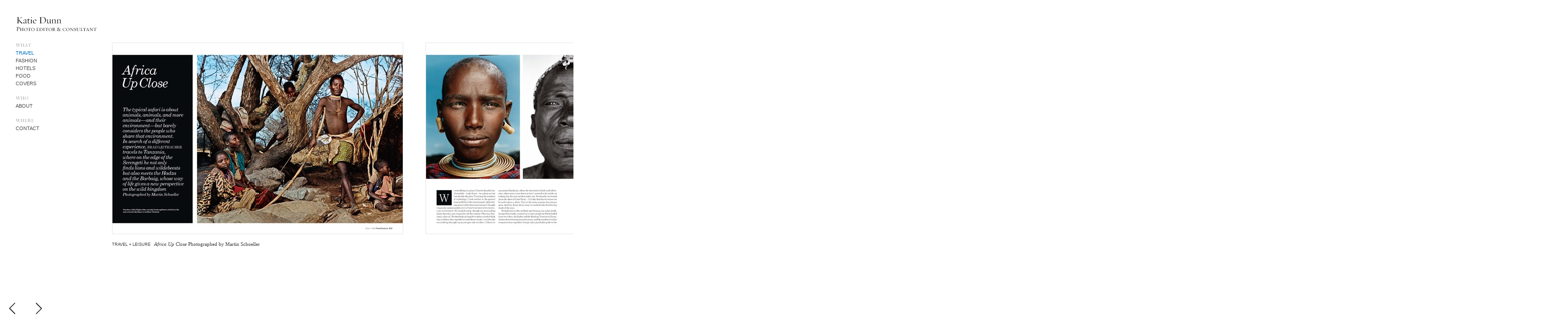

--- FILE ---
content_type: text/html
request_url: http://katie-dunn.com/WHAT/05travel.html
body_size: 1063
content:
<!DOCTYPE html PUBLIC "-//W3C//DTD XHTML 1.0 Strict//EN" "http://www.w3.org/TR/xhtml1/DTD/xhtml1-strict.dtd"> <html xmlns="http://www.w3.org/1999/xhtml"> <head> <title>Katie Dunn - Photo editor and consultant - TRAVEL</title> <meta http-equiv="Content-Type" content="text/html; charset=utf-8"/> <meta name="keywords" content="Katie, Dunn, photo, photography, editor, consultant, travel, fashion, hotels, food, covers, travel and leisure, travel + leisure"/> <meta name="Description" content="Katie Dunn : Photo editor and consultant"/> <meta name="identifier-URL" content="http://www.katie-dunn.com/"/> <meta name="revisit-after" content="5"/> <meta name="robots" content="all"/> <meta name="publisher" content="Katie Dunn"/> <meta name="distribution" content="global"/> <meta name="Copyright" content="Katie Dunn"/> <meta http-equiv="Content-Type" content="text/html; charset=utf-8"/> <!--[if lt IE 7]><link rel="stylesheet" type="text/css" href="../css/ie.css"><![endif]--> <!--[if lt IE 6]><link rel="stylesheet" type="text/css" href="../css/ie.css"><![endif]--> <!--[if lt IE 5]><link rel="stylesheet" type="text/css" href="../css/ie.css"><![endif]--> <script type="text/javascript" src="../js/scripto.js"></script> <script src="../Scripts/AC_RunActiveContent.js" type="text/javascript"></script> <script src="../Scripts/swfobject_modified.js" type="text/javascript"></script> <link rel="stylesheet" type="text/css" href="../css/katie.css"/> <link rel="stylesheet" type="text/css" href="../css/pagine.css"/> </head> <style type="text/css"><!-- body{width:3500px}--></style> <body> <div id="page"> <div id="katiemenu"> <div id="menu"><a href="../index.html"><img src="../img/comuni/katiedunn.png" width="183" height="37" alt="Katie Dunn - Photo editor and consultant"/></a><br/> <img src="../img/comuni/what.png" width="40" height="8" alt="what" class="www"/><br/> <a href="../travel.html" class="azzurro">TRAVEL</a><br/> <a href="../fashion.html">FASHION</a><br/> <a href="../hotels.html">HOTELS</a><br/> <a href="../food.html">FOOD</a><br/> <a href="../covers.html">COVERS</a><br/> <img src="../img/comuni/who.png" width="40" height="8" alt="who" class="www"/><br/> <a href="../about.html">ABOUT</a><br/> <img src="../img/comuni/where.png" width="40" height="8" alt="where" class="www"/><br/> <a href="../contact.html">CONTACT</a></div> </div> <div id="arrows"> <ul> <li id="left"> <img src="../img/left.png" alt="Scroll left"/> </li> <li id="right"> <img src="../img/right.png" alt="Scroll right"/> </li> </ul> </div> <div id="content"> <div class="par alt" id="uno"><a href="#uno"><img src="travel/05tanzania/01.jpg"/></a> <p class="didascalia"><span class="traveleisure">TRAVEL + LEISURE</span> <span class="corsivo"> Africa Up Close</span> Photographed by Martin Schoeller</p> </div> <div class="par alt" id="due"><a href="#due"><img src="travel/05tanzania/02.jpg"/></a> <p class="didascalia"></p> </div> <div class="par alt" id="tre"><a href="#tre"><img src="travel/05tanzania/03.jpg"/></a> <p class="didascalia"></p> </div> <div class="par alt" id="four"><a href="#four"><img src="travel/05tanzania/04.jpg"/></a> <p class="didascalia"></p> </div> </div> </div> </body> </html>

--- FILE ---
content_type: text/css
request_url: http://katie-dunn.com/css/katie.css
body_size: 766
content:
body{margin-top:20px;margin-left:0;padding:0;height:605px;background-color:#fff}#page{height:605px;width:100%}#katiemenu{padding:0;float:left;width:200px;height:550px}#menu{margin-top:0;width:185px;height:530px;padding:15px 10px 5px 35px;position:fixed;z-index:1;background-image:url(../img/comuni/balto.png);background-repeat:repeat;font-family:Arial,Helvetica,sans-serif;font-size:11px;text-transform:uppercase;line-height:17px}.www{border:0;margin-top:20px}.flashogg{position:absolute;z-index:-1}#content{margin:0 0 0 25px;float:left;font-size:1.1em}#content h4{font-size:1.2em}.par{margin:75px 5px 0 5px;padding:0 20px 0 20px;float:left}.alt{width:auto;height:480px;background-image:url(../img/spinner.gif);background-repeat:no-repeat;background-position:center}#parlink{width:295px;height:130px;padding-top:10px;padding-left:5px;margin:-30px 1px 1px 1px;float:left;font-size:11px}#parlink a{font-family:"Courier New",Courier,monospace;text-decoration:none}#parlink a:hover{color:#f00}#parlink1{width:180px;height:130px;padding-top:10px;padding-left:5px;margin:-30px 1px 1px 1px;float:left;font-size:11px}#note{margin-top:10px}p.secbot a{margin-top:-5px;padding-left:15px;border-bottom:0;color:#000;background:url(../img/leftsmall.png) no-repeat scroll left center;text-decoration:none;font-size:.9em}p.secbot a:hover{color:#f00;text-decoration:none}.didascalia{text-decoration:none;font-size:11px;color:#363636}#arrows{position:fixed;bottom:0;left:0;width:100%;height:25px;margin-bottom:20px;z-index:100}#left{cursor:w-resize;text-align:left}#right{cursor:e-resize;text-align:right}#arrows ul{margin:0;padding:0;list-style:none}#arrows ul li{margin:0;padding:0;display:inline}#arrows ul li a{float:left;display:block;overflow:hidden;cursor:pointer;font-size:50em;text-indent:-9000px}#rightsider{padding:0 10px 0 0;background-color:#900}#rightsider a{color:#22b1e1;text-decoration:none}

--- FILE ---
content_type: text/css
request_url: http://katie-dunn.com/css/pagine.css
body_size: 392
content:
@charset "utf-8";a:link{color:#464646;text-decoration:none}a:hover{color:#0071bc;text-decoration:none}a:visited{color:#464646;text-decoration:none}a.azzurro:link{color:#0071bc}a.azzurro:hover{color:#c00}a.azzurro:visited{color:#0071bc}img{border:1px solid #e3e3e3}#menu img{border:0}#arrows img{border:0}#thumb_all img{border:1px solid #e3e3e3}.nobordo{border:0}#bio{font-family:"Times New Roman",Times,serif;font-size:12px;padding-left:15px}#contact{font-family:"Times New Roman",Times,serif;font-size:12px;padding-left:15px;padding-top:183px}.corsivo{font-style:italic}.traveleisure{font-family:Arial,Helvetica,sans-serif;font-size:9px;padding-right:5px}.studiopb{font-size:9px}#dida{text-decoration:none;font-size:11px;color:#363636;z-index:101;float:left;position:absolute;display:block;margin-top:517px;margin-left:25px}

--- FILE ---
content_type: text/javascript
request_url: http://katie-dunn.com/js/scripto.js
body_size: 1851
content:
window.onload=function(){HtinyScrolling.init();scrollTips.init()};var HtinyScrolling={speed:5,maxStep:100,brakeK:3,hash:null,currentBlock:null,requestedX:0,init:function(){var b=document.getElementsByTagName("a");for(var a=0,c;c=b[a];a++){if((c.href&&c.href.indexOf("#")!=-1)&&((c.pathname==location.pathname)||("/"+c.pathname==location.pathname))&&(c.search==location.search)){addEvent(c,"click",HtinyScrolling.initScroll,false);c.onclick=function(){return false}}}},getTarget:function(a){while(a.tagName.toLowerCase()!="a"){a=a.parentNode}return a},getElementXpos:function(b){var a=0;while(b.offsetParent){a+=b.offsetLeft;b=b.offsetParent}return a},getScrollLeft:function(){if(document.all){return(document.documentElement.scrollLeft)?document.documentElement.scrollLeft:document.body.scrollLeft}else{return window.pageXOffset}},getWindowWidth:function(){if(window.innerWidth){return window.innerWidth}if(document.documentElement&&document.documentElement.clientWidth){return document.documentElement.clientWidth}},getDocumentWidth:function(){if(document.width){return document.width}if(document.body.offsetWidth){return document.body.offsetWidth}},initScroll:function(b){var a;if(!b){var b=window.event}if(b.target){a=b.target}else{if(b.srcElement){a=b.srcElement}}a=HtinyScrolling.getTarget(a);HtinyScrolling.hash=a.href.substr(a.href.indexOf("#")+1,a.href.length);HtinyScrolling.currentBlock=document.getElementById(HtinyScrolling.hash);if(!HtinyScrolling.currentBlock){return}HtinyScrolling.requestedX=HtinyScrolling.getElementXpos(HtinyScrolling.currentBlock);HtinyScrolling.scroll(a);return false},scroll:function(a){var c=HtinyScrolling.getScrollLeft();if(HtinyScrolling.requestedX>c){var b=Math.round((HtinyScrolling.getDocumentWidth()-(c+HtinyScrolling.getWindowWidth()))/HtinyScrolling.brakeK);b=Math.min(Math.round((HtinyScrolling.requestedX-c)/HtinyScrolling.brakeK),b);var d=Math.max(2,Math.min(b,HtinyScrolling.maxStep))}else{var d=-Math.min(Math.abs(Math.round((HtinyScrolling.requestedX-c)/HtinyScrolling.brakeK)),HtinyScrolling.maxStep)}window.scrollTo(c+d,0);if(Math.abs(c-HtinyScrolling.requestedX)<=1||HtinyScrolling.getScrollLeft()==c){window.scrollTo(HtinyScrolling.requestedX,0);if(typeof XULDocument!="undefined"){location.hash=HtinyScrolling.hash}HtinyScrolling.hash=null}else{setTimeout(HtinyScrolling.scroll,HtinyScrolling.speed)}}};var scrollTips={dx:null,init:function(){if(window.addEventListener){window.addEventListener("DOMMouseScroll",this.mouseScroll,false)}else{document.attachEvent("onmousewheel",this.mouseScroll)}var b=document.getElementById("left");addEvent(b,"mouseover",function(){this.dx=setInterval("scrollTips.arrowScroll(0)",100);return false});addEvent(b,"mouseout",function(){clearInterval(this.dx);return false});var a=document.getElementById("right");addEvent(a,"mouseover",function(){this.dx=setInterval("scrollTips.arrowScroll(1)",100);return false});addEvent(a,"mouseout",function(){clearInterval(this.dx);return false})},mouseScroll:function(a){if(!a){var a=window.event}if(a.wheelDelta<=0||a.detail>=0){window.scrollBy(80,0)}else{window.scrollBy(-80,0)}},arrowScroll:function(a){if(a==1){window.scrollBy(70,0)}else{window.scrollBy(-70,0)}}};var mark={valop:100,req:0,make_hex:function(d,c,a){d=d.toString(16);if(d.length==1){d="0"+d}c=c.toString(16);if(c.length==1){c="0"+c}a=a.toString(16);if(a.length==1){a="0"+a}return"#"+d+c+a},change_colors:function(m,c,a,o,d){var i=Math.round(c*(a/1000));var s=a/i;var w=s;var j=0;if(o.length<7){o+=o.substr(1,3)}if(d.length<7){d+=d.substr(1,3)}var n=parseInt(o.substr(1,2),16);var u=parseInt(o.substr(3,2),16);var e=parseInt(o.substr(5,2),16);var f=parseInt(d.substr(1,2),16);var l=parseInt(d.substr(3,2),16);var t=parseInt(d.substr(5,2),16);var k,q,v,p;while(j<i){k=Math.floor(n*((i-j)/i)+f*(j/i));q=Math.floor(u*((i-j)/i)+l*(j/i));v=Math.floor(e*((i-j)/i)+t*(j/i));p=this.make_hex(k,q,v);setTimeout("mark.set_img_bgcolor('"+m+"','"+p+"')",w);j++;w=s*j}setTimeout("mark.set_img_bgcolor('"+m+"','"+d+"')",w)},set_img_bgcolor:function(d,b){if(document.getElementById(d).getElementsByTagName("img")[0]){var a=document.getElementById(d).getElementsByTagName("img")[0];a.style.backgroundColor=b}else{return}},get_img_bgcolor:function(e){var b=document.getElementById(e).getElementsByTagName("img")[0];while(b){var d;if(window.getComputedStyle){d=window.getComputedStyle(b,null).getPropertyValue("background-color")}if(b.currentStyle){d=b.currentStyle.backgroundColor}if((d!=""&&d!="transparent")||b.tagName=="BODY"){break}b=b.parentNode}if(d==undefined||d==""||d=="transparent"){d="#FFFFFF"}var a=d.match(/rgb\s*\(\s*(\d{1,3})\s*,\s*(\d{1,3})\s*,\s*(\d{1,3})\s*\)/);if(a){d=this.make_hex(parseInt(a[1]),parseInt(a[2]),parseInt(a[3]))}return d},change_opacity:function(b){if(!(/^menu/.test(b))){var a=document.getElementById(b);if(mark.valop>10&&mark.req==0){mark.valop-=10;mark.set_opacity(a,mark.valop);if(mark.valop==10){mark.req=1}}else{if(mark.valop<100&&mark.req==1){mark.valop+=10;mark.set_opacity(a,mark.valop);if(mark.valop==100){mark.req=2}}}if(mark.req!=2){setTimeout("mark.change_opacity('"+b+"')",50)}else{mark.set_opacity(a,9999);mark.req=0;return}}},set_opacity:function(a,b){a.style.opacity="0."+b;a.style.filter="alpha(opacity="+b+")"}};function addEvent(c,b,a){if(c.addEventListener){c.addEventListener(b,a,false)}else{if(c.attachEvent){c["e"+b+a]=a;c[b+a]=function(){c["e"+b+a](window.event)};c.attachEvent("on"+b,c[b+a])}}}function removeEvent(c,b,a){if(c.removeEventListener){c.removeEventListener(b,a,false)}else{if(c.detachEvent){c.detachEvent("on"+b,c[b+a]);c[b+a]=null;c["e"+b+a]=null}}};

--- FILE ---
content_type: text/javascript
request_url: http://katie-dunn.com/Scripts/AC_RunActiveContent.js
body_size: 1457
content:
var isIE=(navigator.appVersion.indexOf("MSIE")!=-1)?true:false;var isWin=(navigator.appVersion.toLowerCase().indexOf("win")!=-1)?true:false;var isOpera=(navigator.userAgent.indexOf("Opera")!=-1)?true:false;function ControlVersion(){var a;var b;var c;try{b=new ActiveXObject("ShockwaveFlash.ShockwaveFlash.7");a=b.GetVariable("$version")}catch(c){}if(!a){try{b=new ActiveXObject("ShockwaveFlash.ShockwaveFlash.6");a="WIN 6,0,21,0";b.AllowScriptAccess="always";a=b.GetVariable("$version")}catch(c){}}if(!a){try{b=new ActiveXObject("ShockwaveFlash.ShockwaveFlash.3");a=b.GetVariable("$version")}catch(c){}}if(!a){try{b=new ActiveXObject("ShockwaveFlash.ShockwaveFlash.3");a="WIN 3,0,18,0"}catch(c){}}if(!a){try{b=new ActiveXObject("ShockwaveFlash.ShockwaveFlash");a="WIN 2,0,0,11"}catch(c){a=-1}}return a}function GetSwfVer(){var g=-1;if(navigator.plugins!=null&&navigator.plugins.length>0){if(navigator.plugins["Shockwave Flash 2.0"]||navigator.plugins["Shockwave Flash"]){var f=navigator.plugins["Shockwave Flash 2.0"]?" 2.0":"";var a=navigator.plugins["Shockwave Flash"+f].description;var e=a.split(" ");var c=e[2].split(".");var h=c[0];var b=c[1];var d=e[3];if(d==""){d=e[4]}if(d[0]=="d"){d=d.substring(1)}else{if(d[0]=="r"){d=d.substring(1);if(d.indexOf("d")>0){d=d.substring(0,d.indexOf("d"))}}}var g=h+"."+b+"."+d}}else{if(navigator.userAgent.toLowerCase().indexOf("webtv/2.6")!=-1){g=4}else{if(navigator.userAgent.toLowerCase().indexOf("webtv/2.5")!=-1){g=3}else{if(navigator.userAgent.toLowerCase().indexOf("webtv")!=-1){g=2}else{if(isIE&&isWin&&!isOpera){g=ControlVersion()}}}}}return g}function DetectFlashVer(f,d,c){versionStr=GetSwfVer();if(versionStr==-1){return false}else{if(versionStr!=0){if(isIE&&isWin&&!isOpera){tempArray=versionStr.split(" ");tempString=tempArray[1];versionArray=tempString.split(",")}else{versionArray=versionStr.split(".")}var e=versionArray[0];var a=versionArray[1];var b=versionArray[2];if(e>parseFloat(f)){return true}else{if(e==parseFloat(f)){if(a>parseFloat(d)){return true}else{if(a==parseFloat(d)){if(b>=parseFloat(c)){return true}}}}}return false}}}function AC_AddExtension(b,a){if(b.indexOf("?")!=-1){return b.replace(/\?/,a+"?")}else{return b+a}}function AC_Generateobj(e,d,a){var c="";if(isIE&&isWin&&!isOpera){c+="<object ";for(var b in e){c+=b+'="'+e[b]+'" '}c+=">";for(var b in d){c+='<param name="'+b+'" value="'+d[b]+'" /> '}c+="</object>"}else{c+="<embed ";for(var b in a){c+=b+'="'+a[b]+'" '}c+="> </embed>"}document.write(c)}function AC_FL_RunContent(){var a=AC_GetArgs(arguments,".swf","movie","clsid:d27cdb6e-ae6d-11cf-96b8-444553540000","application/x-shockwave-flash");AC_Generateobj(a.objAttrs,a.params,a.embedAttrs)}function AC_SW_RunContent(){var a=AC_GetArgs(arguments,".dcr","src","clsid:166B1BCA-3F9C-11CF-8075-444553540000",null);AC_Generateobj(a.objAttrs,a.params,a.embedAttrs)}function AC_GetArgs(b,e,g,d,h){var a=new Object();a.embedAttrs=new Object();a.params=new Object();a.objAttrs=new Object();for(var c=0;c<b.length;c=c+2){var f=b[c].toLowerCase();switch(f){case"classid":break;case"pluginspage":a.embedAttrs[b[c]]=b[c+1];break;case"src":case"movie":b[c+1]=AC_AddExtension(b[c+1],e);a.embedAttrs.src=b[c+1];a.params[g]=b[c+1];break;case"onafterupdate":case"onbeforeupdate":case"onblur":case"oncellchange":case"onclick":case"ondblClick":case"ondrag":case"ondragend":case"ondragenter":case"ondragleave":case"ondragover":case"ondrop":case"onfinish":case"onfocus":case"onhelp":case"onmousedown":case"onmouseup":case"onmouseover":case"onmousemove":case"onmouseout":case"onkeypress":case"onkeydown":case"onkeyup":case"onload":case"onlosecapture":case"onpropertychange":case"onreadystatechange":case"onrowsdelete":case"onrowenter":case"onrowexit":case"onrowsinserted":case"onstart":case"onscroll":case"onbeforeeditfocus":case"onactivate":case"onbeforedeactivate":case"ondeactivate":case"type":case"codebase":case"id":a.objAttrs[b[c]]=b[c+1];break;case"width":case"height":case"align":case"vspace":case"hspace":case"class":case"title":case"accesskey":case"name":case"tabindex":a.embedAttrs[b[c]]=a.objAttrs[b[c]]=b[c+1];break;default:a.embedAttrs[b[c]]=a.params[b[c]]=b[c+1]}}a.objAttrs.classid=d;if(h){a.embedAttrs.type=h}return a};